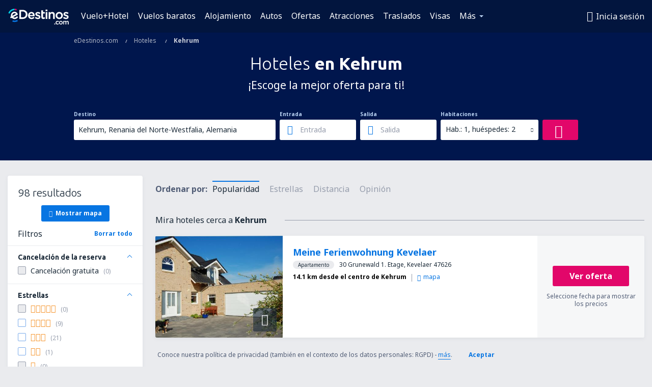

--- FILE ---
content_type: text/html; charset=utf-8
request_url: https://www.google.com/recaptcha/api2/aframe
body_size: 181
content:
<!DOCTYPE HTML><html><head><meta http-equiv="content-type" content="text/html; charset=UTF-8"></head><body><script nonce="eM7iwUnXzcIvnVzdse08vA">/** Anti-fraud and anti-abuse applications only. See google.com/recaptcha */ try{var clients={'sodar':'https://pagead2.googlesyndication.com/pagead/sodar?'};window.addEventListener("message",function(a){try{if(a.source===window.parent){var b=JSON.parse(a.data);var c=clients[b['id']];if(c){var d=document.createElement('img');d.src=c+b['params']+'&rc='+(localStorage.getItem("rc::a")?sessionStorage.getItem("rc::b"):"");window.document.body.appendChild(d);sessionStorage.setItem("rc::e",parseInt(sessionStorage.getItem("rc::e")||0)+1);localStorage.setItem("rc::h",'1769283722664');}}}catch(b){}});window.parent.postMessage("_grecaptcha_ready", "*");}catch(b){}</script></body></html>

--- FILE ---
content_type: application/javascript
request_url: https://www.edestinos.com/res/gh-b112/eui/js/partners-locale/es_us.js
body_size: 2507
content:
!function(e){var a={};function t(n){if(a[n])return a[n].exports;var r=a[n]={i:n,l:!1,exports:{}};return e[n].call(r.exports,r,r.exports,t),r.l=!0,r.exports}t.m=e,t.c=a,t.d=function(e,a,n){t.o(e,a)||Object.defineProperty(e,a,{enumerable:!0,get:n})},t.r=function(e){"undefined"!=typeof Symbol&&Symbol.toStringTag&&Object.defineProperty(e,Symbol.toStringTag,{value:"Module"}),Object.defineProperty(e,"__esModule",{value:!0})},t.t=function(e,a){if(1&a&&(e=t(e)),8&a)return e;if(4&a&&"object"==typeof e&&e&&e.__esModule)return e;var n=Object.create(null);if(t.r(n),Object.defineProperty(n,"default",{enumerable:!0,value:e}),2&a&&"string"!=typeof e)for(var r in e)t.d(n,r,function(a){return e[a]}.bind(null,r));return n},t.n=function(e){var a=e&&e.__esModule?function(){return e.default}:function(){return e};return t.d(a,"a",a),a},t.o=function(e,a){return Object.prototype.hasOwnProperty.call(e,a)},t.p="/res/gh-b112/eui/js/",t(t.s=518)}({1:function(e,a,t){"use strict";function n(e){return function(a,t){var n,r=t||{};if("formatting"===(r.context?String(r.context):"standalone")&&e.formattingValues){var o=e.defaultFormattingWidth||e.defaultWidth,i=r.width?String(r.width):o;n=e.formattingValues[i]||e.formattingValues[o]}else{var d=e.defaultWidth,u=r.width?String(r.width):e.defaultWidth;n=e.values[u]||e.values[d]}return n[e.argumentCallback?e.argumentCallback(a):a]}}t.d(a,"a",(function(){return n}))},18:function(e,a,t){"use strict";var n={lessThanXSeconds:{one:"menos de un segundo",other:"menos de {{count}} segundos"},xSeconds:{one:"1 segundo",other:"{{count}} segundos"},halfAMinute:"medio minuto",lessThanXMinutes:{one:"menos de un minuto",other:"menos de {{count}} minutos"},xMinutes:{one:"1 minuto",other:"{{count}} minutos"},aboutXHours:{one:"alrededor de 1 hora",other:"alrededor de {{count}} horas"},xHours:{one:"1 hora",other:"{{count}} horas"},xDays:{one:"1 día",other:"{{count}} días"},aboutXWeeks:{one:"alrededor de 1 semana",other:"alrededor de {{count}} semanas"},xWeeks:{one:"1 semana",other:"{{count}} semanas"},aboutXMonths:{one:"alrededor de 1 mes",other:"alrededor de {{count}} meses"},xMonths:{one:"1 mes",other:"{{count}} meses"},aboutXYears:{one:"alrededor de 1 año",other:"alrededor de {{count}} años"},xYears:{one:"1 año",other:"{{count}} años"},overXYears:{one:"más de 1 año",other:"más de {{count}} años"},almostXYears:{one:"casi 1 año",other:"casi {{count}} años"}};var r=t(3),o={date:Object(r.a)({formats:{full:"EEEE, d 'de' MMMM 'de' y",long:"d 'de' MMMM 'de' y",medium:"d MMM y",short:"dd/MM/y"},defaultWidth:"full"}),time:Object(r.a)({formats:{full:"HH:mm:ss zzzz",long:"HH:mm:ss z",medium:"HH:mm:ss",short:"HH:mm"},defaultWidth:"full"}),dateTime:Object(r.a)({formats:{full:"{{date}} 'a las' {{time}}",long:"{{date}} 'a las' {{time}}",medium:"{{date}}, {{time}}",short:"{{date}}, {{time}}"},defaultWidth:"full"})},i={lastWeek:"'el' eeee 'pasado a la' LT",yesterday:"'ayer a la' p",today:"'hoy a la' p",tomorrow:"'mañana a la' p",nextWeek:"eeee 'a la' p",other:"P"},d={lastWeek:"'el' eeee 'pasado a las' p",yesterday:"'ayer a las' p",today:"'hoy a las' p",tomorrow:"'mañana a las' p",nextWeek:"eeee 'a las' p",other:"P"};var u=t(1);var s={ordinalNumber:function(e){return Number(e)+"º"},era:Object(u.a)({values:{narrow:["AC","DC"],abbreviated:["AC","DC"],wide:["antes de cristo","después de cristo"]},defaultWidth:"wide"}),quarter:Object(u.a)({values:{narrow:["1","2","3","4"],abbreviated:["T1","T2","T3","T4"],wide:["1º trimestre","2º trimestre","3º trimestre","4º trimestre"]},defaultWidth:"wide",argumentCallback:function(e){return Number(e)-1}}),month:Object(u.a)({values:{narrow:["e","f","m","a","m","j","j","a","s","o","n","d"],abbreviated:["ene","feb","mar","abr","may","jun","jul","ago","sep","oct","nov","dic"],wide:["enero","febrero","marzo","abril","mayo","junio","julio","agosto","septiembre","octubre","noviembre","diciembre"]},defaultWidth:"wide"}),day:Object(u.a)({values:{narrow:["d","l","m","m","j","v","s"],short:["do","lu","ma","mi","ju","vi","sa"],abbreviated:["dom","lun","mar","mié","jue","vie","sáb"],wide:["domingo","lunes","martes","miércoles","jueves","viernes","sábado"]},defaultWidth:"wide"}),dayPeriod:Object(u.a)({values:{narrow:{am:"a",pm:"p",midnight:"mn",noon:"md",morning:"mañana",afternoon:"tarde",evening:"tarde",night:"noche"},abbreviated:{am:"AM",pm:"PM",midnight:"medianoche",noon:"mediodia",morning:"mañana",afternoon:"tarde",evening:"tarde",night:"noche"},wide:{am:"a.m.",pm:"p.m.",midnight:"medianoche",noon:"mediodia",morning:"mañana",afternoon:"tarde",evening:"tarde",night:"noche"}},defaultWidth:"wide",formattingValues:{narrow:{am:"a",pm:"p",midnight:"mn",noon:"md",morning:"de la mañana",afternoon:"de la tarde",evening:"de la tarde",night:"de la noche"},abbreviated:{am:"AM",pm:"PM",midnight:"medianoche",noon:"mediodia",morning:"de la mañana",afternoon:"de la tarde",evening:"de la tarde",night:"de la noche"},wide:{am:"a.m.",pm:"p.m.",midnight:"medianoche",noon:"mediodia",morning:"de la mañana",afternoon:"de la tarde",evening:"de la tarde",night:"de la noche"}},defaultFormattingWidth:"wide"})},l=t(4),m=t(2),c={code:"es",formatDistance:function(e,a,t){var r;return t=t||{},r="string"==typeof n[e]?n[e]:1===a?n[e].one:n[e].other.replace("{{count}}",a),t.addSuffix?t.comparison>0?"en "+r:"hace "+r:r},formatLong:o,formatRelative:function(e,a,t,n){return 1!==a.getUTCHours()?d[e]:i[e]},localize:s,match:{ordinalNumber:Object(l.a)({matchPattern:/^(\d+)(º)?/i,parsePattern:/\d+/i,valueCallback:function(e){return parseInt(e,10)}}),era:Object(m.a)({matchPatterns:{narrow:/^(ac|dc|a|d)/i,abbreviated:/^(a\.?\s?c\.?|a\.?\s?e\.?\s?c\.?|d\.?\s?c\.?|e\.?\s?c\.?)/i,wide:/^(antes de cristo|antes de la era com[uú]n|despu[eé]s de cristo|era com[uú]n)/i},defaultMatchWidth:"wide",parsePatterns:{any:[/^ac/i,/^dc/i],wide:[/^(antes de cristo|antes de la era com[uú]n)/i,/^(despu[eé]s de cristo|era com[uú]n)/i]},defaultParseWidth:"any"}),quarter:Object(m.a)({matchPatterns:{narrow:/^[1234]/i,abbreviated:/^T[1234]/i,wide:/^[1234](º)? trimestre/i},defaultMatchWidth:"wide",parsePatterns:{any:[/1/i,/2/i,/3/i,/4/i]},defaultParseWidth:"any",valueCallback:function(e){return e+1}}),month:Object(m.a)({matchPatterns:{narrow:/^[efmajsond]/i,abbreviated:/^(ene|feb|mar|abr|may|jun|jul|ago|sep|oct|nov|dic)/i,wide:/^(enero|febrero|marzo|abril|mayo|junio|julio|agosto|septiembre|octubre|noviembre|diciembre)/i},defaultMatchWidth:"wide",parsePatterns:{narrow:[/^e/i,/^f/i,/^m/i,/^a/i,/^m/i,/^j/i,/^j/i,/^a/i,/^s/i,/^o/i,/^n/i,/^d/i],any:[/^en/i,/^feb/i,/^mar/i,/^abr/i,/^may/i,/^jun/i,/^jul/i,/^ago/i,/^sep/i,/^oct/i,/^nov/i,/^dic/i]},defaultParseWidth:"any"}),day:Object(m.a)({matchPatterns:{narrow:/^[dlmjvs]/i,short:/^(do|lu|ma|mi|ju|vi|sa)/i,abbreviated:/^(dom|lun|mar|mie|jue|vie|sab)/i,wide:/^(domingo|lunes|martes|mi[ée]rcoles|jueves|viernes|s[áa]bado)/i},defaultMatchWidth:"wide",parsePatterns:{narrow:[/^d/i,/^l/i,/^m/i,/^m/i,/^j/i,/^v/i,/^s/i],any:[/^do/i,/^lu/i,/^ma/i,/^mi/i,/^ju/i,/^vi/i,/^sa/i]},defaultParseWidth:"any"}),dayPeriod:Object(m.a)({matchPatterns:{narrow:/^(a|p|mn|md|(de la|a las) (mañana|tarde|noche))/i,any:/^([ap]\.?\s?m\.?|medianoche|mediodia|(de la|a las) (mañana|tarde|noche))/i},defaultMatchWidth:"any",parsePatterns:{any:{am:/^a/i,pm:/^p/i,midnight:/^mn/i,noon:/^md/i,morning:/mañana/i,afternoon:/tarde/i,evening:/tarde/i,night:/noche/i}},defaultParseWidth:"any"})},options:{weekStartsOn:1,firstWeekContainsDate:1}};a.a=c},2:function(e,a,t){"use strict";function n(e){return function(a,t){var n=String(a),r=t||{},o=r.width,i=o&&e.matchPatterns[o]||e.matchPatterns[e.defaultMatchWidth],d=n.match(i);if(!d)return null;var u,s=d[0],l=o&&e.parsePatterns[o]||e.parsePatterns[e.defaultParseWidth];return u="[object Array]"===Object.prototype.toString.call(l)?function(e,a){for(var t=0;t<e.length;t++)if(a(e[t]))return t}(l,(function(e){return e.test(s)})):function(e,a){for(var t in e)if(e.hasOwnProperty(t)&&a(e[t]))return t}(l,(function(e){return e.test(s)})),u=e.valueCallback?e.valueCallback(u):u,{value:u=r.valueCallback?r.valueCallback(u):u,rest:n.slice(s.length)}}}t.d(a,"a",(function(){return n}))},3:function(e,a,t){"use strict";function n(e){return function(a){var t=a||{},n=t.width?String(t.width):e.defaultWidth;return e.formats[n]||e.formats[e.defaultWidth]}}t.d(a,"a",(function(){return n}))},4:function(e,a,t){"use strict";function n(e){return function(a,t){var n=String(a),r=t||{},o=n.match(e.matchPattern);if(!o)return null;var i=o[0],d=n.match(e.parsePattern);if(!d)return null;var u=e.valueCallback?e.valueCallback(d[0]):d[0];return{value:u=r.valueCallback?r.valueCallback(u):u,rest:n.slice(i.length)}}}t.d(a,"a",(function(){return n}))},518:function(e,a,t){e.exports=t(519)},519:function(e,a,t){"use strict";t.r(a);var n=t(18);window.__locale__=n.a}});